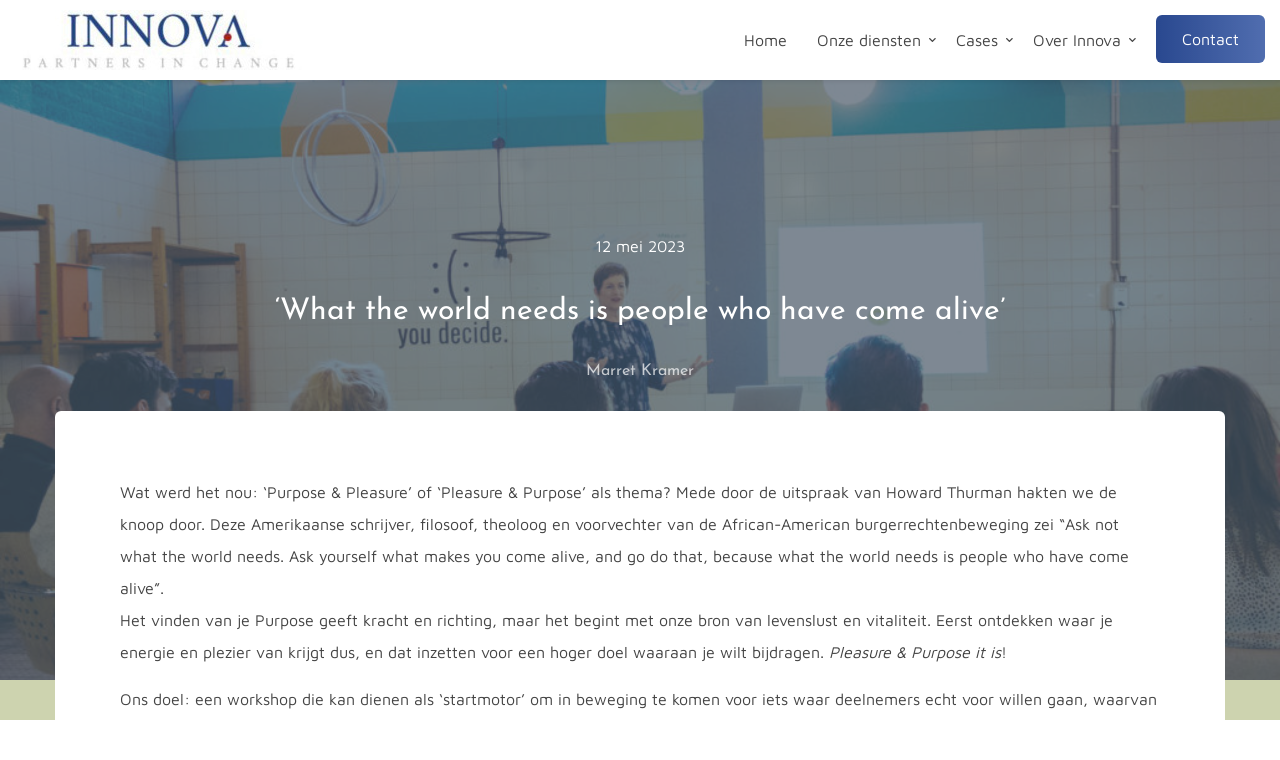

--- FILE ---
content_type: text/html; charset=UTF-8
request_url: https://www.innova.nl/what-the-world-needs-is-people-who-have-come-alive/
body_size: 9804
content:
<!DOCTYPE html><html class="class nice" data-template-id=30 lang=nl><head><meta charset=UTF-8><meta content="width=device-width, initial-scale=1" name=viewport><meta content=_csrf name=csrf-param><meta content="XDh6VgT9-cblbhARKIt1pfGTd2dCt94q_izRYNdGImttfh00VImPiLccViR9whDQw_wyAw3v6GixWIMNki9vHQ==" name=csrf-token><title>‘What the world needs is people who have come alive’ - Innova - Partners in change</title><meta content="" name=description><meta content="index, follow" name=robots><meta content=https://www.innova.nl/what-the-world-needs-is-people-who-have-come-alive/ property=og:url><meta content="‘What the world needs is people who have come alive’ - Innova - Partners in change" property=og:title><meta content=article property=og:type><meta content=nl_NL property=og:locale><meta content="" property=og:description><meta content=summary name=twitter:card><meta content="‘What the world needs is people who have come alive’ - Innova - Partners in change" name=twitter:title><meta content="" name=twitter:description><meta content=https://www.innova.nl/runtime/images/56/1030x687/Workshop_Linda_maart_2019_05030_1030x687.jpg property=og:image><meta content=630 property=og:image:height><meta content=1200 property=og:image:width><meta content=https://www.innova.nl/runtime/images/56/1030x687/Workshop_Linda_maart_2019_05030_1030x687.jpg name=twitter:image><link href=https://www.innova.nl/what-the-world-needs-is-people-who-have-come-alive/ rel=canonical><link href="https://www.innova.nl/site/view/?etag=&amp;record_id=126&amp;module_slug=blog&amp;virtual=1&amp;table_name=flat_blog_nl&amp;dp-14-page=1" rel=self><link href="https://www.innova.nl/site/view/?etag=&amp;record_id=126&amp;module_slug=blog&amp;virtual=1&amp;table_name=flat_blog_nl&amp;dp-14-page=1" rel=first><link href="https://www.innova.nl/site/view/?etag=&amp;record_id=126&amp;module_slug=blog&amp;virtual=1&amp;table_name=flat_blog_nl&amp;dp-14-page=1" rel=last><link href=/runtime/images/67/16x16/fav.png rel=icon sizes=16x16 type=image/png><link href=/runtime/images/67/32x32/fav.png rel=icon sizes=32x32 type=image/png><link href=/runtime/images/67/32x32/fav.png rel=icon sizes=192x192 type=image/png><link href=/runtime/images/67/32x32/fav.png rel=icon sizes=512x512 type=image/png><link href=/runtime/images/67/32x32/fav.png rel=apple-touch-icon sizes=180x180 type=image/png><link href=/local/runtime/css/josefin-sans400400italic700.css rel=stylesheet><link href=/local/runtime/css/maven-pro400400italic700.css rel=stylesheet><link href="/flex/css/all-temp.css?v=1767750446" rel=stylesheet><link href="/base/../css/main.css?v=1767750409" rel=stylesheet><style>.module.showcase{padding-top:6rem;}
.footer{background-color: #cdd3af;
    color: #666666;}
@media (min-width:992px){
.nav>li + li.call2action-button{margin-left:20px;}
}
.footer .contact ul li:not(.whatsapp-button) a{color:#29488f;}
.footer header>h3{font-size:20px; color:#919191;}
.footer a:not([class]){color:#29488f;}
.footer h3, .footer h2{color:#666666;}
.module.icons + .module.team{padding-top:6rem;}
.module.product.icons .module-header{display:none;}
blockquote{background-color:#FAFBF8; border:none;}
@media (min-width: 992px){
.product.icons>.container .col[data-id="icon-95"],
.product.icons>.container .col[data-id="icon-96"],
.product.icons>.container .col[data-id="icon-97"],
.product.icons>.container .col[data-id="icon-98"]{
    max-width: 25%;
}
}

.slides-container.layer .swiper-slide:after{
background:linear-gradient(0deg, rgba(0,0,0,0.7) 0%, rgba(255,255,255,0.2) 50%);
}

#page-78 .module.page{-webkit-order: 1;-ms-order: 1;order: 1;}
#page-78 .module.blog{-webkit-order: 2;-ms-order: 2;order: 2;}
#page-78 .module.products{-webkit-order: 3;-ms-order: 3;order: 3;}</style><script></script><body data-template-id=30 data-template-name=flex><!--[CDATA[YII-DYNAMIC-1]]--> <div id=blog-126 class=wrapper data-template-id=30 data-template-name=flex data-type=tijdvooreensite><style>#header-container.has-slides + .slides-container{
            margin-top:calc( -1 * (60px + 20px));
        }

        #header-container.has-slides.has-fixed + .slides-container{
            margin-top:0;
        }

        .logo img{
            height: 60px;
        }</style> <div id=header-container class=has-fixed data-logo-height=60><header class="header module" data-test=test><div class=container><div class=row><div class=bottom-header><div class="col logo"><nav><a class=brand href=/><img alt="Innova - Partners in change" class="logo no-alternative" height=60 src=/runtime/images/1/290x60/logo_innova.jpg srcset="/runtime/images/1/300x62/logo_innova.jpg 2x, /runtime/images/1/300x62/logo_innova.jpg 3x"> </a> </nav> </div> <div class="col menu"><ul id=main-menu class="nav navbar-nav"><li data-module=page data-slug=home title=Home><a href=/>Home</a> <li class=dropdown data-module=page data-slug=onze-diensten title="Onze diensten"><a class=dropdown-toggle data-toggle=dropdown href=/onze-diensten/>Onze diensten <span class=caret></span></a><ul id=w1 class=dropdown-menu><li data-module=page data-slug=organisatie-ontwikkeling title=Organisatieontwikkeling><a href=/onze-diensten/organisatie-ontwikkeling/ tabindex=-1>Organisatieontwikkeling</a> <li data-module=page data-slug=ontwikkelingstrajecten title=Ontwikkeltrajecten><a href=/onze-diensten/ontwikkelingstrajecten/ tabindex=-1>Ontwikkeltrajecten</a> <li class=call2action-button data-module=page data-slug=teamcoaching title="Teamtraining en -coaching"><a href=/onze-diensten/teamcoaching/ tabindex=-1>Teamtraining en -coaching</a> <li data-module=page data-slug=commons title="Commons &amp; sociale architectuur"><a href=/onze-diensten/commons/ tabindex=-1>Commons &amp; sociale architectuur</a> <li data-module=page data-slug=sociale-architectuur-het-boek title="Sociale architectuur: het boek"><a href=/onze-diensten/sociale-architectuur-het-boek/ tabindex=-1>Sociale architectuur: het boek</a> <li data-module=page data-slug=purpose-and-pleasure title="Purpose &amp; Pleasure"><a href=/onze-diensten/purpose-and-pleasure/ tabindex=-1>Purpose &amp; Pleasure</a></ul> <li class=dropdown data-module=page data-slug=cases title=Cases><a class=dropdown-toggle data-toggle=dropdown href=/cases/>Cases <span class=caret></span></a><ul id=w2 class=dropdown-menu><li data-module=page data-slug=levvel-jeugdzorg title="Levvel Jeugdzorg"><a href=/cases/levvel-jeugdzorg/ tabindex=-1>Levvel Jeugdzorg</a> <li data-module=page data-slug=van-oord title="Van Oord - Marine Ingenuity"><a href=/cases/van-oord/ tabindex=-1>Van Oord - Marine Ingenuity</a> <li data-module=page data-slug=commons-sociale-architectuur title="Bouwen aan commons"><a href=/cases/commons-sociale-architectuur/ tabindex=-1>Bouwen aan commons</a> <li data-module=page data-slug=ithaka title=Scholen><a href=/cases/ithaka/ tabindex=-1>Scholen</a> <li data-module=page data-slug=veiligheidsregio-kennemerland title="Veiligheidsregio Kennemerland"><a href=/cases/veiligheidsregio-kennemerland/ tabindex=-1>Veiligheidsregio Kennemerland</a> <li data-module=page data-slug=ns-station title="NS Stations"><a href=/cases/ns-station/ tabindex=-1>NS Stations</a></ul> <li class=dropdown data-module=page data-slug=over-innova title="Over Innova"><a class=dropdown-toggle data-toggle=dropdown href=/over-innova/>Over Innova <span class=caret></span></a><ul id=w3 class=dropdown-menu><li data-module=page data-slug=partners-in-change title="Partners in Change"><a href=/over-innova/partners-in-change/ tabindex=-1>Partners in Change</a> <li data-module=page data-slug=ons-netwerk title="Ons netwerk"><a href=/over-innova/ons-netwerk/ tabindex=-1>Ons netwerk</a> <li data-module=page data-slug=onze-opdrachtgevers title="Onze opdrachtgevers"><a href=/over-innova/onze-opdrachtgevers/ tabindex=-1>Onze opdrachtgevers</a> <li data-module=page data-slug=kunst-de-wegen title="Kunst: De Wegen"><a href=/over-innova/kunst-de-wegen/ tabindex=-1>Kunst: De Wegen</a> <li data-module=page data-slug=ons-blog title="Ons blog"><a href=/over-innova/ons-blog/ tabindex=-1>Ons blog</a></ul> <li class=call2action-button data-module=page data-slug=contact title=Contact><a href=/contact/>Contact</a></ul> </div> <div class="col menu-toggler"><button aria-controls=#main-menu aria-expanded=false aria-label="Toggle navigation" class=navbar-toggler data-target=#main-menu data-toggle=collapse type=button><span></span> <span></span> <span></span></button> </div></div> </div> </div> </header> </div> <main id=blog-view class="blog has-widgets view" data-module=Blog><section class="blog module view"><div class=container><div class=row><div class="col media-container" style=background-image:url(/runtime/images/56/1030x687/Workshop_Linda_maart_2019_05030_1030x687.jpg)></div> <div class=col><div class=header-container><div class=date><time datetime=2023-12-05>12 mei 2023</time> </div> <div class=header><header><h1>‘What the world needs is people who have come alive’</h1> </header> </div> <div class=details><div class=row><div class="author col"><header><h3><a href=/marret-kramer/ title="Marret Kramer">Marret Kramer</a></h3> </header> </div> </div> </div></div> <div class=content-container><div class=content><section class=redactor><p>Wat werd het nou: ‘Purpose & Pleasure’ of ‘Pleasure & Purpose’ als thema? Mede door de uitspraak van Howard Thurman hakten we de knoop door. Deze Amerikaanse schrijver, filosoof, theoloog en voorvechter van de African-American burgerrechtenbeweging zei “Ask not what the world needs. Ask yourself what makes you come alive, and go do that, because what the world needs is people who have come alive”. <br>Het vinden van je Purpose geeft kracht en richting, maar het begint met onze bron van levenslust en vitaliteit. Eerst ontdekken waar je energie en plezier van krijgt dus, en dat inzetten voor een hoger doel waaraan je wilt bijdragen. <em>Pleasure & Purpose it is</em>! <p>Ons doel: een workshop die kan dienen als ‘startmotor’ om in beweging te komen voor iets waar deelnemers echt voor willen gaan, waarvan ze geloven dat het uitmaakt dat zij er zijn. Ons programma werd Pleasure – Purpose – Power – Plan.<br><br>Op een zonnige dag werd een stel jonge professionals die elkaar nog niet kenden <em>in no time</em> een groep, in alle diversiteit verbonden door het gedeelde verlangen om van Droom naar Daad te komen. Ze waren advocaat, projectmanager, bedrijfskundige, freelancer in de creatieve sector, wetenschapsjournalist etc, en gingen met waardevolle inzichten, nieuwe bewustwording en praktische handvatten naar huis. Hoe ging dat in z’n werk? <table class=sweet-grid><tbody><tr><td><img class=img-responsive data-image=56 src=/current/local/runtime/images/56/1030x687/Workshop_Linda_maart_2019_05030_1030x687.jpg><td><img class=img-responsive data-image=53 src=/current/local/runtime/images/53/300x200/Workshop_Linda_maart_2019_05054_300x200.jpg></tbody></table> <p><strong></strong><em>Pleasure<br></em>Om je ‘pleasure’ te leren definiëren en in je leven de plek te geven die het verdient, begonnen we met het onderzoeken van verlangens, met behulp van de vraag “hoe zou je je willen voelen?” en voorbeeldkaartjes ter inspiratie. Met als vervolgvraag: hoe integreer je die in je levenskeuzes? Hoe ziet je zelfzorg eruit op de verschillende levensterreinen (lichamelijk welzijn, levensstijl, werk, relaties, zingeving)? Vaak ligt de sleutel in het zoeken van een andere balans. <p><em>Purpose<br></em>Vervolgens verlegden we de focus naar dromen en idealen. Als je die voor je ziet, hoe kun je die droom verwezenlijken, je ideaal handen en voeten geven? Hoe geef je het ook op een zakelijke manier vorm, zodat je er andere mensen wellicht makkelijker voor kunt winnen – of dat nu privé of in je organisatie is? Is het wellicht te verbinden met de missie van de organisatie?<br>Alle deelnemers kwamen met goede ideeën op de proppen die ze vertaalden naar een aansprekende pitch. <p><em>Power</em><br>Hoe vergroot je nu je impact? De volgende stap is het betrekken van anderen bij de plannen en eventueel de uitvoering ervan. En wélke anderen, hoe kijk je daar ook strategisch naar? Daartoe behandelden we kort enkele beïnvloedingsvaardigheden voor een realistische beeldvorming als eerste stap. Om die echt eigen te maken kan een verdiepingsslag nodig zijn. <p><em>Plan<br></em>Het daadwerkelijke plan: Hoe ga je het nu écht doen? Wat is de kern van je verlangen en je droom, die als een anker voor je kan werken? Ieder ging indivueel aan het werk met behulp van een stappenplan. Op het moment dat je het concreet gaat maken voor jezelf, word je tot helderheid gedwongen. Opeens kan het licht doorbreken: ‘dit is wat ik écht wil!’ en dan ‘zo kan ik beginnen - die kan me erbij helpen - dit moet ik dan nog leren - deze stappen kan ik nemen’. <p>In de groep werd “Hier gá ik voor:…” gedeeld, met commitment aan het plan en het besluit wie ieder uit de eigen omgeving als buddy om steun ging vragen bij het waarmaken van het plan wat tot een enthousiaste afronding van de dag leidde. <p>Hieronder enkele quotes van deelnemers: <ul><li><em>Leerzaam, verrassend en verrijkend!</em><li><em>Door de workshop weet ik nu veel beter waarom ik doe wat ik doe en waar ik het voor doe. Ik weet zeker dat mijn bedrijf daardoor meer impact gaat maken.</em><li><em>Wat een goeie sfeer, styling en communicatie!</em><li><em>Het belang van de combinatie pleasure en purpose is me vandaag nog duidelijker geworden. Door goede en leuke inzichtgevende oefeningen weet ik waar ik mijn verlangens al goed vervul, en waar ik verder aan wil werken. Door het tweede deel van de workshop weet ik nu ook hoe ik echt aan de slag ga met mijn doel!</em><li><em>Het bracht scherpte op mijn persoonlijke doelen en bevestiging voor mijn purpose!</em><li><em>Frisse en aanstekelijke formule die mij stimuleerde om concreter na te denken over wat er voor mij toe doet voor voldoening in werk en leven, en dat te bewaken.</em><li><em>Ik vond het hoge tempo fijn! Het format voor eindplan werkt drempelverlagend voor het concretiseren.</em><li><em>Goede afwisseling tussen theorie en zelf aan de slag.</em><li><em>De duidelijke opbouw met veel oefeningen en heldere werkbladen gaven een goede basis om gericht aan de slag te gaan met je doel.</em><li><em>Ik voelde me uitgedaagd om aan diepere zelfreflectie te doen. Het bracht me nieuwe inzichten niet alleen voor werk, maar ook voor mijn privéleven.</em><li><em>Veel handvatten en inspiratie om in actie te komen!</em></ul> <table><tbody><tr><td></tbody></table> <figure class=pull-left><img class=img-responsive data-image=51 src=/current/local/runtime/images/51/200x300/Workshop_Linda_maart_2019_05051_200x300.jpg></figure> <figure class=pull-left><img class=img-responsive data-image=50 src=/current/local/runtime/images/50/450x310/Workshop_Linda_maart_2019_05182_a_450x310.jpg></figure> <p><br> <p><br> <p><br> <p><br> <p><br> <p><br> <p><br> <p><br> <p><br> <p><br> <p><em></em><em></em><em><br></em> <p><strong><br></strong></section> </div> </div> <div class="container related"><div class=row><div class="col module-header"><header><h2>Andere artikelen van Marret Kramer</h2> </header> </div> <div class=summary></div> <div class="col eh-item item-space"><div class=item><div class=media-container><div class=image><a class=overlay href=/woede-moed-verantwoordelijkheid/ title="WOEDE, MOED, VERANTWOORDELIJKHEID"><figure><img alt="" class=img-responsive loading=lazy src=/runtime/images/97/1000x800/denkmal_bonhoeffer_zionskirche.webp> </figure> </a> </div> </div> <div class=date><time datetime=2025-05-09>05 september 2025</time> </div> <div class=content-container><div class=intro><section><p> WOEDE, MOED, VERANTWOORDELIJKHEID Sinds onze dochter in Berlijn woont, komen we daar regelmatig. Als we in stadsdeel Mitte zijn, gaan we naast onze favoriete vlooienmarkt op Arkonaplatz vaak ook even naar de Zionskirche daar vlakbij, in het voormalige Oost-Berlijn. Deze kerk kent een indrukwekkende geschiedenis van morele moed en verzet. De Duitse theoloog en verzetsheld Dietrich Bonhoeffer werkte daar als midtwintiger een paar jaar. Bij de opkomst van het nationaalsocialisme koos hij meteen voor verzet, wat hij april 1945, 39 jaar oud, met de dood moest bekopen vanwege zijn rol in het complot tegen Hitler. (klik op foto) </section> </div> <div class=link><nav><a class=button href=/woede-moed-verantwoordelijkheid/ title="WOEDE, MOED, VERANTWOORDELIJKHEID">Lees mijn blog</a> </nav> </div></div> <div class=detail-container><div class=author><header><h3>By <a href=/marret-kramer/ title="Marret Kramer">Marret Kramer</a></h3> </header> </div> </div></div> </div> <div class="col eh-item item-space"><div class=item><div class=media-container><div class=image><a class=overlay href=/wat-kapot-is-kan-heelgemaakt-maar-niet-altijd/ title="WAT KAPOT IS KAN HEELGEMAAKT - MAAR NIET ALTIJD"><figure><img alt="" class=img-responsive loading=lazy src=/runtime/images/95/1200x1200/20250325_145607.jpg> </figure> </a> </div> </div> <div class=header><header><h2><a href=/wat-kapot-is-kan-heelgemaakt-maar-niet-altijd/ title="WAT KAPOT IS KAN HEELGEMAAKT - MAAR NIET ALTIJD"> WAT KAPOT IS KAN GEHEELD WORDEN - MAAR NIET ALTIJD </a> </h2> </header> </div> <div class=date><time datetime=2025-29-03>29 maart 2025</time> </div> <div class=content-container><div class=intro><section><p> (Bij het afscheid van Gert). Vorig najaar begeleidde ik een groep van 14 zorgprofessionals die was vastgelopen in de samenwerking - mede door last van de omstandigheden in de organisatie. Na de aftrap waarin ik rode draden teruggaf van intakegesprekken, kozen we de focus voor drie vervolgsessies waarin ze handvatten kregen voor het met elkaar bouwen aan een ‘safe and brave space’. (klik op de foto) </section> </div> <div class=link><nav><a class=button href=/wat-kapot-is-kan-heelgemaakt-maar-niet-altijd/ title="WAT KAPOT IS KAN HEELGEMAAKT - MAAR NIET ALTIJD">Lees mijn blog</a> </nav> </div></div> <div class=detail-container><div class=author><header><h3>By <a href=/marret-kramer/ title="Marret Kramer">Marret Kramer</a></h3> </header> </div> </div></div> </div> <div class="col eh-item item-space"><div class=item><div class=media-container><div class=image><a class=overlay href=/whats-love-got-to-do/ title="WHAT&#039;S LOVE GOT TO DO..."><figure><img alt="" class=img-responsive loading=lazy src=/runtime/images/94/180x200/rhondak_native_florida_folk_artist__Yc7OtfFn_0_unsplash.jpg> </figure> </a> </div> </div> <div class=header><header><h2><a href=/whats-love-got-to-do/ title="WHAT&#039;S LOVE GOT TO DO..."> WHAT'S LOVE GOT TO DO... </a> </h2> </header> </div> <div class=date><time datetime=2024-23-09>23 september 2024</time> </div> <div class=content-container><div class=intro><section><p> Je hebt soms van die dagen met een sprankeling van magie. Ik had het geluk onlangs zo’n dag te krijgen. Eerste sessie met een team met hoge werkdruk dat na een paar rottige incidenten vastgedraaid was in boze overtuigingen over elkaar en de teamleider, weerspannig geworden was, er was tweespalt gezaaid, sommigen gingen elkaar uit de weg. Roddels, aannames die niet werden gecheckt. De drive voor het werk bleef groot, maar de lol van het samenwerken was sterk verminderd. (klik op foto) </section> </div> <div class=link><nav><a class=button href=/whats-love-got-to-do/ title="WHAT&#039;S LOVE GOT TO DO...">Lees mijn blog</a> </nav> </div></div> <div class=detail-container><div class=author><header><h3>By <a href=/marret-kramer/ title="Marret Kramer">Marret Kramer</a></h3> </header> </div> </div></div> </div> <div class="col eh-item item-space"><div class=item><div class=media-container><div class=image><a class=overlay href=/ligt-het-aan-de-mensen-of-de-manier-van-werken/ title="Ligt het aan de mensen of aan de inrichting van het werk?"><figure><img alt="" class=img-responsive loading=lazy src=/runtime/images/92/1200x1798/solen_feyissa_9mD8Azfcmc0_unsplash.jpg> </figure> </a> </div> </div> <div class=header><header><h2><a href=/ligt-het-aan-de-mensen-of-de-manier-van-werken/ title="Ligt het aan de mensen of aan de inrichting van het werk?"> LIGT HET AAN DE MENSEN, OF AAN DE INRICHTING VAN HET WERK? </a> </h2> </header> </div> <div class=date><time datetime=2024-31-01>31 januari 2024</time> </div> <div class=content-container><div class=intro><section><p> “Er zijn subgroepjes ontstaan waardoor de samenwerking in het team slechter gaat”. “De teamleden houden zich niet aan de procedures”, “Er is te weinig oog voor het collectief belang van het team”. Enkele van de (versimpelde) aanleidingen voor een gesprek over teamcoaching van de afgelopen tijd. (klik op de foto) </section> </div> <div class=link><nav><a class=button href=/ligt-het-aan-de-mensen-of-de-manier-van-werken/ title="Ligt het aan de mensen of aan de inrichting van het werk?">Lees mijn blog</a> </nav> </div></div> <div class=detail-container><div class=author><header><h3>By <a href=/marret-kramer/ title="Marret Kramer">Marret Kramer</a></h3> </header> </div> </div></div> </div> <div class="col eh-item item-space"><div class=item><div class=media-container><div class=image><a class=overlay href=/onverdeelde-aandacht-geven-en-ontvangen/ title="ONVERDEELDE AANDACHT GEVEN EN ONTVANGEN"><figure><img alt="" class=img-responsive loading=lazy src=/runtime/images/69/1200x675/afif_ramdhasuma_mv38TB_Ljj8_unsplash.jpg> </figure> </a> </div> </div> <div class=header><header><h2><a href=/onverdeelde-aandacht-geven-en-ontvangen/ title="ONVERDEELDE AANDACHT GEVEN EN ONTVANGEN"> ONVERDEELDE AANDACHT GEVEN EN ONTVANGEN </a> </h2> </header> </div> <div class=date><time datetime=2023-01-11>01 november 2023</time> </div> <div class=content-container><div class=intro><section><p> Of we ervoor in waren om mee te doen aan een proefsessie Geweldloos Communiceren vroeg de trainer-in-opleiding met de toepasselijke naam Angelina aan onze woongroep, en ja hoor, genoeg nieuwsgierigen. Na uitleg over de basisbeginselen van Marshall Rosenbergs methode, deden we de eerste oefening: onverdeelde aandacht. (klik op foto) </section> </div> <div class=link><nav><a class=button href=/onverdeelde-aandacht-geven-en-ontvangen/ title="ONVERDEELDE AANDACHT GEVEN EN ONTVANGEN">Lees mijn blog</a> </nav> </div></div> <div class=detail-container><div class=author><header><h3>By <a href=/marret-kramer/ title="Marret Kramer">Marret Kramer</a></h3> </header> </div> <div class=tags><nav><ul class=list-unstyled><li><a href=/persoonlijk-leiderschap/ title="persoonlijk leiderschap"><span>persoonlijk leiderschap</span></a> <li><a href=/teamontwikkeling/ title=teamontwikkeling><span>teamontwikkeling</span></a></ul> </nav> </div></div></div> </div> <div class="col eh-item item-space"><div class=item><div class=media-container><div class=image><a class=overlay href=/workshop-voor-40-professionals-die-meer-impact-willen-maken/ title="Voor professionals (25-35 jr) die meer impact willen maken"><figure><img alt="" class=img-responsive loading=lazy src=/runtime/images/57/640x394/Foto_header_PP.png> </figure> </a> </div> </div> <div class=header><header><h2><a href=/workshop-voor-40-professionals-die-meer-impact-willen-maken/ title="Voor professionals (25-35 jr) die meer impact willen maken"> VOOR YOUNG PROFESSIONALS DIE MEER IMPACT WILLEN MAKEN </a> </h2> </header> </div> <div class=date><time datetime=2022-08-04>08 april 2022</time> </div> <div class=content-container><div class=intro><section><p> Je bent tevreden (genoeg) met je baan of bedrijf, maar je voelt dat je er meer uit kunt halen. Je zou graag je dag met meer energie, enthousiasme en voldoening doorbrengen – om aan het einde van die dag te concluderen dat je meer impact hebt dan voorheen. Niet omdat je harder werkt, maar omdat je weet hoe je meer kunt betekenen. (klik op foto) </section> </div> <div class=link><nav><a class=button href=/workshop-voor-40-professionals-die-meer-impact-willen-maken/ title="Voor professionals (25-35 jr) die meer impact willen maken">Lees mijn blog</a> </nav> </div></div> <div class=detail-container><div class=author><header><h3>By <a href=/marret-kramer/ title="Marret Kramer">Marret Kramer</a></h3> </header> </div> </div></div> </div> <div class="col eh-item item-space"><div class=item><div class=media-container><div class=image><a class=overlay href=/vox-amalia/ title="VOX AMALIA"><figure><img alt="" class=img-responsive loading=lazy src=/runtime/images/61/1200x344/IMG_20190122_WA0006_1500x430.jpg> </figure> </a> </div> </div> <div class=header><header><h2><a href=/vox-amalia/ title="VOX AMALIA"> VOX AMALIA </a> </h2> </header> </div> <div class=date><time datetime=2020-14-01>14 januari 2020</time> </div> <div class=content-container><div class=intro><section><p> Ons werk brengt ons op veel verschillende werkplekken van anderen. Een daarvan is Van Oord - Marine Ingenuity, het bijzondere Nederlandse familiebedrijf met 150 jaar ervaring als internationale waterbouwer (en dat zich sinds 2018 Koninklijke Van Oord mag noemen). Sinds enkele jaren verzorgt Innova het Junior Leadership Programme (JLP) voor getalenteerde young professionals van Van Oord. (klik op foto) </section> </div> <div class=link><nav><a class=button href=/vox-amalia/ title="VOX AMALIA">Lees mijn blog</a> </nav> </div></div> <div class=detail-container><div class=author><header><h3>By <a href=/marret-kramer/ title="Marret Kramer">Marret Kramer</a></h3> </header> </div> </div></div> </div> <div class="col eh-item item-space"><div class=item><div class=media-container><div class=image><a class=overlay href=/innova-en-de-landelijke-purpose-day/ title="INNOVA EN DE LANDELIJKE PURPOSE DAY"><figure><img alt="" class=img-responsive loading=lazy src=/runtime/images/62/1030x773/2018_11_16_10.41.35_1030x773.jpg> </figure> </a> </div> </div> <div class=header><header><h2><a href=/innova-en-de-landelijke-purpose-day/ title="INNOVA EN DE LANDELIJKE PURPOSE DAY"> INNOVA EN DE LANDELIJKE PURPOSE DAY </a> </h2> </header> </div> <div class=date><time datetime=2019-17-01>17 januari 2019</time> </div> <div class=content-container><div class=intro><section><p> Purpose Day was niet alleen inspirerend door de prachtige, hartverwarmende verhalen van Raj Sisodia over Conscious Capitalism, van David Katz over zijn geniale idee de Plastic Bank en Mike Brady over Greyston Bakery die ‘kanslozen’ aan het werk krijgt door hen zonder voorwaarden maar mét goeie training in te huren. Maar ook door de enorme hoeveelheid leuke mensen die je daar ontmoet. Zoveel energie om iets in beweging te gaan brengen, verschil te maken, samen te werken – deze dag werkte dus ook als krachtig antigif voor pessimisme! (klik op foto) </section> </div> <div class=link><nav><a class=button href=/innova-en-de-landelijke-purpose-day/ title="INNOVA EN DE LANDELIJKE PURPOSE DAY">Lees mijn blog</a> </nav> </div></div> <div class=detail-container><div class=author><header><h3>By <a href=/marret-kramer/ title="Marret Kramer">Marret Kramer</a></h3> </header> </div> <div class=tags><nav><ul class=list-unstyled><li><a href=/purpose/ title=purpose><span>purpose</span></a> </ul> </nav> </div></div></div> </div></div> </div> <div class="col link"><nav><ul class=list-unstyled><li><a href=/over-innova/ons-blog/ title="Terug naar het Blog-overzicht"><span>Terug naar het Blog-overzicht</span> </a> </ul> </nav> </div></div></div> </div> </section> </main> <aside class="module-space widgets" data-module=Widgets><div class=container><div class=row></div> </div> </aside> <footer class="footer module" data-module=Footer><div class=container><div class="col-4 row"><div class=col><div class=item><div class=header><header><h3>Diensten</h3> </header> </div> <div class=content><section class=redactor><ul><li><a href=/onze-diensten/organisatie-ontwikkeling/>Organisatieontwikkeling</a><li><a href=/onze-diensten/ontwikkelingstrajecten/>Ontwikkelingstrajecten</a><li><a href=https://www.innova.nl/onze-diensten/commons/>Commons & sociale architectuur</a> <br><li><a href=/onze-diensten/purpose-and-pleasure/ target=_blank>Purpose & Pleasure</a><br></ul> </section> </div></div> </div> <div class=col><div class=item><div class=header><header><h3>Cases</h3> </header> </div> <div class=content><section class=redactor><ul><li><a href=/cases/van-oord/ target=_blank>Levvel Jeugdzorg</a><li><a href=/cases/van-oord/ target=_blank>Van Oord - Marine Ingenuity</a><li><a href=https://www.innova.nl/cases/levvel-jeugdzorg/ target=_blank>Bouwen aan commons</a><li><a href=https://www.innova.nl/cases/levvel-jeugdzorg/ target=_blank>Scholen</a><li><a href=https://www.innova.nl/cases/levvel-jeugdzorg/ target=_blank>Veiligheidsregio Kennemerland</a><li><a href=/cases/ns-station/ target=_blank>NS Stations</a></ul> </section> </div></div> </div> <div class=col><div class=item><div class=header><header><h3>Over Innova</h3> </header> </div> <div class=content><section class=redactor><ul><li><a href=/over-innova/partners-in-change/>Partners in change</a><li><a href=/over-innova/ons-netwerk/>Ons netwerk</a><li><a href=/over-innova/onze-opdrachtgevers/>Onze klanten</a><li><a href=/over-innova/ons-blog/>Ons blog</a><li><a href=/over-innova/kunst-de-wegen/>Kunst: De Wegen</a><li><a href=/algemene-voorwaarden/>Algemene voorwaarden</a><li><a href=/privacy-statement/>Privacy statement</a><li><a href=/contact/>Contact</a></ul> <p><h3>Navigatie</h3> <ul><li><a href=/onze-diensten/>Onze diensten</a><li><a href=/cases/>Cases</a><li><a href=/over-innova/>Over Innova</a></ul></section> </div></div> </div> <div class=col><div class=item><div class=header><header><h3>Contact</h3> </header> </div> <div class=contact><div class=organisation><span><strong>Innova Consultancy - Partners in Change</strong></span> <div class=person><span>LET OP: DIT IS NIÉT INNOVA ENERGIE</span> </div> <div class=address-container><div class=address><span> Lavendelstraat 54 </span><br> <span>2034 MJ&nbsp;</span> <span>Haarlem</span><br> </div> <div class=contact><ul class=contact-list><li class=email><span class=label>E-mail:</span> <span><a href=mailto:j.dekleuver@innova.nl title="Stuur een mail">j.dekleuver@innova.nl</a></span><li class=phone><span class=label>Tel:</span> <span><a href="tel:023 – 5400384" title="Bel ons">023 – 5400384</a></span></ul> </div> <div class=company> KvK: <span>51524643</span><br> BTW nr: <span>NL8500.70.430.B.01</span> </div></div></div> </div></div> </div></div> </div> </footer> <footer class="copyright module"><div class=container><div class=row><div class="col content"><p>by Innova - Partners in change. Ontwikkeld door <a href=https://www.tijdvooreensite.nl/klanten/website-voor-horeca/ target=_blank title="Website voor coaches en trainers">Tijdvooreensite</a> </div> </div> </div> </footer></div> <script type=application/ld+json>[
    {
        "@context": "https://schema.org",
        "@type": "LocalBusiness",
        "url": "https://www.innova.nl/",
        "name": "Innova Consultancy - Partners in Change",
        "telephone": "023 – 5400384",
        "email": "j.dekleuver@innova.nl",
        "vatID": "NL8500.70.430.B.01",
        "taxID": "51524643",
        "image": "https://www.innova.nl/runtime/images/1/300x62/logo_innova.jpg",
        "logo": {
            "@type": "ImageObject",
            "url": "https://www.innova.nl/runtime/images/1/300x62/logo_innova.jpg"
        },
        "address": {
            "streetAddress": "Lavendelstraat 54",
            "postalCode": "2034 MJ",
            "addressLocality": "Haarlem",
            "addressCountry": "NL",
            "@type": "PostalAddress"
        }
    },
    {
        "@context": "https://schema.org",
        "@type": "Person",
        "name": "LET OP: DIT IS NIÉT INNOVA ENERGIE",
        "telephone": ""
    }
]</script><script src="/flex/js/all-temp.js?v=1767750434"></script> <script>$(document).ready(function(){
		    $('input[name=_csrf]').val('24mHGGJNnZnZ_c5-Cmypmza_idDEKuscBzDgFOt51zye8MBcMBnQ3LaLmCc7KZrhcdm_kbdgsTFsU7ZBkwOlfw==');
		});</script> <script>jQuery(function ($) {

                
            $('body').on('click', '.sweet-alert-popup-container .sweet-alert .close-icon, .sweet-alert .close-button', function(){
                $(this).parent().hide();
                $(this).parent().removeClass('active');
                var popupContainer = $(this).parent().parent();
                if (popupContainer.find('.sweet-alert:not(.active)').length == popupContainer.find('.sweet-alert').length){
                    popupContainer.hide();
                    $('body').removeClass('popup-active');
                }                   
            });
            
            $('body').on('click', '.sweet-alert-container .sweet-alert .close-icon', function(){
                $(this).parent().hide();            
            });
                
            $('body').on('click', '.sweet-alert-popup-container', function(e){
                if ($(e.target).hasClass('sweet-alert-popup-container')){
                    $(this).hide();
                    $('body').removeClass('popup-active');
                }
            });
            
            if ($('.sweet-alert-popup-container').length > 0){
                $('body').addClass('popup-active');
            }
                
            if ($('.sweet-alert-container').length > 0){
                setTimeout(function() { 
                    $('.sweet-alert-container').hide();
                }, 15000);
            }
            
        
});</script>

--- FILE ---
content_type: text/css
request_url: https://www.innova.nl/local/runtime/css/maven-pro400400italic700.css
body_size: 560
content:
/* vietnamese */
@font-face {
  font-family: 'Maven Pro';
  font-style: normal;
  font-weight: 400;
  src: url(../fonts/maven-pro/7Au9p_AqnyWWAxW2Wk3GwmQIAFg.woff2) format('woff2');
  unicode-range: U+0102-0103, U+0110-0111, U+0128-0129, U+0168-0169, U+01A0-01A1, U+01AF-01B0, U+0300-0301, U+0303-0304, U+0308-0309, U+0323, U+0329, U+1EA0-1EF9, U+20AB;
}

/* latin-ext */
@font-face {
  font-family: 'Maven Pro';
  font-style: normal;
  font-weight: 400;
  src: url(../fonts/maven-pro/7Au9p_AqnyWWAxW2Wk3Gw2QIAFg.woff2) format('woff2');
  unicode-range: U+0100-02BA, U+02BD-02C5, U+02C7-02CC, U+02CE-02D7, U+02DD-02FF, U+0304, U+0308, U+0329, U+1D00-1DBF, U+1E00-1E9F, U+1EF2-1EFF, U+2020, U+20A0-20AB, U+20AD-20C0, U+2113, U+2C60-2C7F, U+A720-A7FF;
}

/* latin */
@font-face {
  font-family: 'Maven Pro';
  font-style: normal;
  font-weight: 400;
  src: url(../fonts/maven-pro/7Au9p_AqnyWWAxW2Wk3GzWQI.woff2) format('woff2');
  unicode-range: U+0000-00FF, U+0131, U+0152-0153, U+02BB-02BC, U+02C6, U+02DA, U+02DC, U+0304, U+0308, U+0329, U+2000-206F, U+20AC, U+2122, U+2191, U+2193, U+2212, U+2215, U+FEFF, U+FFFD;
}

/* vietnamese */
@font-face {
  font-family: 'Maven Pro';
  font-style: normal;
  font-weight: 700;
  src: url(../fonts/maven-pro/7Au9p_AqnyWWAxW2Wk3GwmQIAFg.woff2) format('woff2');
  unicode-range: U+0102-0103, U+0110-0111, U+0128-0129, U+0168-0169, U+01A0-01A1, U+01AF-01B0, U+0300-0301, U+0303-0304, U+0308-0309, U+0323, U+0329, U+1EA0-1EF9, U+20AB;
}

/* latin-ext */
@font-face {
  font-family: 'Maven Pro';
  font-style: normal;
  font-weight: 700;
  src: url(../fonts/maven-pro/7Au9p_AqnyWWAxW2Wk3Gw2QIAFg.woff2) format('woff2');
  unicode-range: U+0100-02BA, U+02BD-02C5, U+02C7-02CC, U+02CE-02D7, U+02DD-02FF, U+0304, U+0308, U+0329, U+1D00-1DBF, U+1E00-1E9F, U+1EF2-1EFF, U+2020, U+20A0-20AB, U+20AD-20C0, U+2113, U+2C60-2C7F, U+A720-A7FF;
}

/* latin */
@font-face {
  font-family: 'Maven Pro';
  font-style: normal;
  font-weight: 700;
  src: url(../fonts/maven-pro/7Au9p_AqnyWWAxW2Wk3GzWQI.woff2) format('woff2');
  unicode-range: U+0000-00FF, U+0131, U+0152-0153, U+02BB-02BC, U+02C6, U+02DA, U+02DC, U+0304, U+0308, U+0329, U+2000-206F, U+20AC, U+2122, U+2191, U+2193, U+2212, U+2215, U+FEFF, U+FFFD;
}
@font-face {
  font-family: 'Maven Pro';
  font-style: normal;
  font-weight: 400;
  src: url(../fonts/maven-pro/fontkit=7Auup_AqnyWWAxW2Wk3swUz56MS91Eww8SX21nejpA&skey=f795ffecfc1ee92e&v=v40) format('woff'),
       url(../fonts/maven-pro/7Auup_AqnyWWAxW2Wk3swUz56MS91Eww8SX21nejpw.ttf) format('truetype');
  unicode-range: U+270C;
}

@font-face {
  font-family: 'Maven Pro';
  font-style: normal;
  font-weight: 700;
  src: url(../fonts/maven-pro/fontkit=7Auup_AqnyWWAxW2Wk3swUz56MS91Eww8cLx1nejpA&skey=f795ffecfc1ee92e&v=v40) format('woff'),
       url(../fonts/maven-pro/7Auup_AqnyWWAxW2Wk3swUz56MS91Eww8cLx1nejpw.ttf) format('truetype');
  unicode-range: U+270C;
}